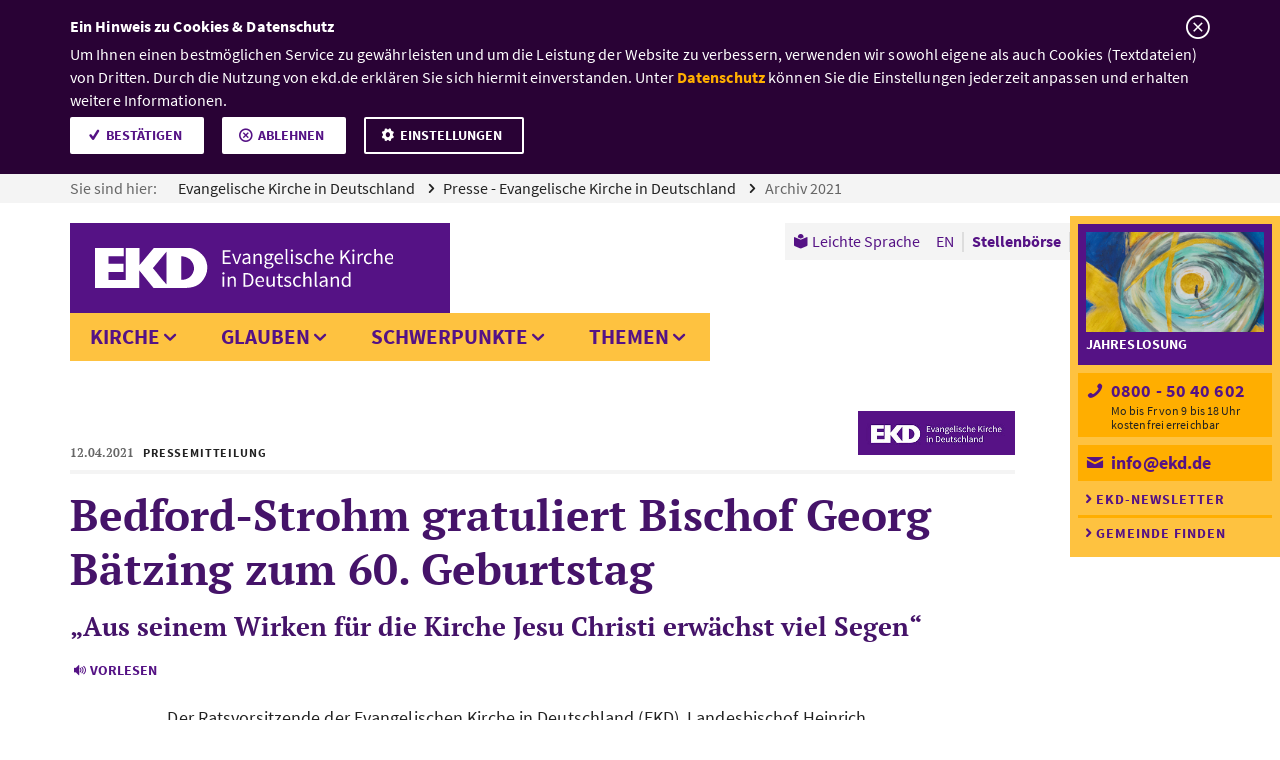

--- FILE ---
content_type: application/javascript;charset=UTF-8
request_url: https://www.ekd.de/config.js?_=15
body_size: 211
content:

/* Resources Evangelische Kirche in Deutschland|GResources||NResources||ESIDResources||JobsearchResources|Resources */


    
/*
Now begin (+30m): 1769121364648 |
Now end (-30m):  1769117764648 |
From: 1734728400000 |
To: 1734995400000
*/
    

// redirect: not in time span
    
                            
